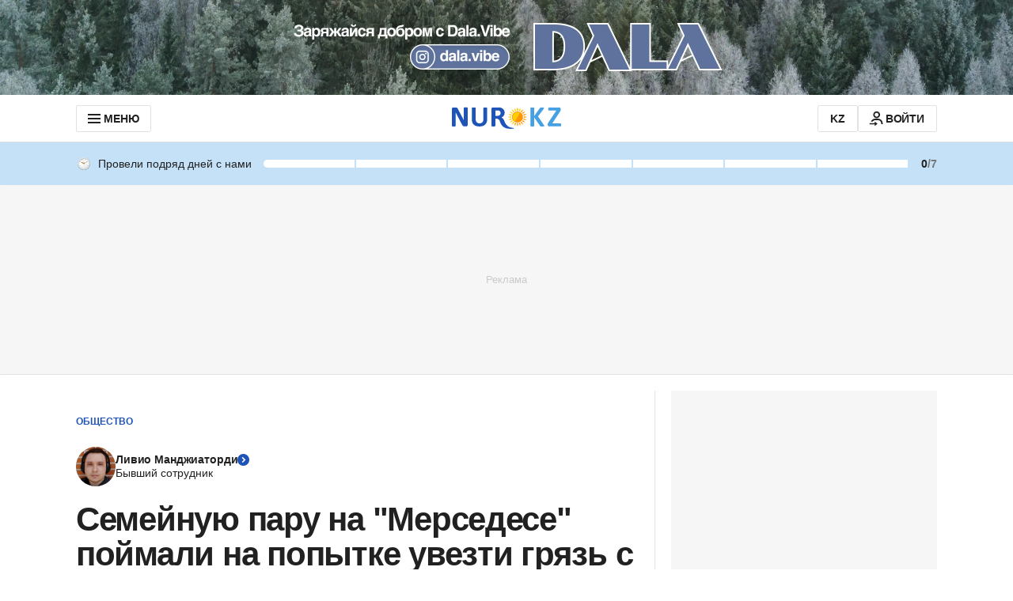

--- FILE ---
content_type: text/html; charset=utf-8
request_url: https://www.google.com/recaptcha/api2/aframe
body_size: 266
content:
<!DOCTYPE HTML><html><head><meta http-equiv="content-type" content="text/html; charset=UTF-8"></head><body><script nonce="U8YCg2iJKBzeXteuIVAFAg">/** Anti-fraud and anti-abuse applications only. See google.com/recaptcha */ try{var clients={'sodar':'https://pagead2.googlesyndication.com/pagead/sodar?'};window.addEventListener("message",function(a){try{if(a.source===window.parent){var b=JSON.parse(a.data);var c=clients[b['id']];if(c){var d=document.createElement('img');d.src=c+b['params']+'&rc='+(localStorage.getItem("rc::a")?sessionStorage.getItem("rc::b"):"");window.document.body.appendChild(d);sessionStorage.setItem("rc::e",parseInt(sessionStorage.getItem("rc::e")||0)+1);localStorage.setItem("rc::h",'1768954881767');}}}catch(b){}});window.parent.postMessage("_grecaptcha_ready", "*");}catch(b){}</script></body></html>

--- FILE ---
content_type: application/javascript
request_url: https://www.nur.kz/_astro/achievement-visit.astro_astro_type_script_index_0_lang.DHMq_nqf.js
body_size: 2342
content:

!function(){try{var e="undefined"!=typeof window?window:"undefined"!=typeof global?global:"undefined"!=typeof self?self:{},n=(new Error).stack;n&&(e._sentryDebugIds=e._sentryDebugIds||{},e._sentryDebugIds[n]="77d4eec7-a287-51ec-86e5-f4d98f36be1d")}catch(e){}}();
import{$ as E,D as h,a as n,V as u,C as S}from"./service.CipafP4N.js";import{g as v}from"./ui-messages.yn2LjoTT.js";import"./reactions.Djz-V0KD.js";import"./_commonjsHelpers.Cpj98o6Y.js";import"./index.BsD3EpIt.js";import"./common.DCCSYNLy.js";import"./ui-kit.DIVo4FFN.js";import"./index.Ol0pFmKV.js";import"./inheritsLoose.MYm6oGjQ.js";import"./index.dIqKFtWD.js";import"./floating-ui.dom.BuBfAMop.js";import"./http.CNeBsvOY.js";import"./custom-events.BkmV4OTC.js";import"./cookie.BimHPS34.js";import"./logger.DdQuRkN1.js";const{t:d}=v();class y{CONFIG={ARROW_PADDING:11,MINIMUM_STREAK_TO_SHOW_SECONDARY_RANGE:60,MAX_RENDER_STREAKS_IN_RANGE:61,CLASSES:{RANGE_ITEM_FULFILLED:"achievement-visit__range-item--fulfilled",RANGE_ITEM_NOT_VISIBLE:"achievement-visit__range-item--not-visible",RANGE_PRIMARY:"achievement-visit__range--primary",RANGE_SECONDARY:"achievement-visit__range--secondary"}};user={};dailyVisit=h;elements={};eventListeners=[];constructor(){}initializeElements(){this.elements={widgetElement:document.querySelector(".js-widget-achievement-visit"),containerElement:document.querySelector(".js-widget-achievement-visit-container"),rangeElement:document.querySelector(".js-achievement-visit-range"),daysElement:document.querySelector(".js-achievement-visit-days"),tooltipNotAuthorizedElement:document.querySelector('.js-achievement-visit-tooltip[data-tooltip-name="not-authorized"]'),tooltipHelpElement:document.querySelector('.js-achievement-visit-tooltip[data-tooltip-name="help"]'),tooltipCongratsElement:document.querySelector('.js-achievement-visit-tooltip[data-tooltip-name="congrats"]'),tooltipCongratsDaysElement:document.querySelector(".js-tooltip-congrats-days"),tooltipCongratsMaxDaysElement:document.querySelector(".js-tooltip-congrats-max-days"),tooltipCongratsPreviousPositionElement:document.querySelector(".js-tooltip-congrats-previous-position"),tooltipCongratsNextPositionElement:document.querySelector(".js-tooltip-congrats-next-position")}}attachEventListeners(){this.elements.containerElement&&this.addEventListener(this.elements.containerElement,"click",this.handleContainerClick.bind(this)),[this.elements.tooltipNotAuthorizedElement,this.elements.tooltipHelpElement,this.elements.tooltipCongratsElement].forEach(t=>{if(!t)return;t.querySelectorAll(".js-achievement-visit-tooltip-close").forEach(i=>{this.addEventListener(i,"click",this.handleTooltipClose.bind(this))})}),document.addEventListener("click",this.handleClickOutside.bind(this))}addEventListener(t,e,i){t.addEventListener(e,i),this.eventListeners.push({element:t,event:e,handler:i})}async init(t){this.user=t,this.dailyVisit=this.user.activities?.dailyVisit||h,this.initializeElements(),this.attachEventListeners(),this.render(),this.user.isAuthenticated&&(this.cleanObsoleteCongratsTooltips(),this.showCongratsTooltip(),this.showHelpTooltip())}render(){this.dailyVisit&&(this.renderRange(),this.renderDays(this.dailyVisit.currentStreak,this.dailyVisit.maxStreak),this.renderTooltipCongrats())}showAllDays(){const{daysElement:t}=this.elements;!t||!this.dailyVisit||(this.elements.rangeElement?.querySelectorAll(".achievement-visit__range-item").forEach(e=>{e.classList.remove(this.CONFIG.CLASSES.RANGE_ITEM_NOT_VISIBLE),e.classList.remove("achievement-visit__range-item--right-radius-border")}),this.dailyVisit.currentStreak===this.dailyVisit.maxStreak&&this.dailyVisit.currentStreak===this.CONFIG.MINIMUM_STREAK_TO_SHOW_SECONDARY_RANGE&&(this.elements.rangeElement?.classList.remove(this.CONFIG.CLASSES.RANGE_PRIMARY),this.elements.rangeElement?.classList.add(this.CONFIG.CLASSES.RANGE_SECONDARY)))}showHelpTooltip(){const{tooltipHelpElement:t}=this.elements,e=this.storageManager.get(n);e.helpTooltip||(this.tooltipManager.show(t),this.storageManager.set(n,{...e,helpTooltip:!0}))}renderRange(){const{rangeElement:t}=this.elements;if(!t||!this.dailyVisit)return;const e=this.getAchievementRangeVariant(this.dailyVisit.currentStreak);t.classList.add(`achievement-visit__range--${e}`),this.renderRangeItems(t),t.classList.remove("hidden")}storageManager={get:t=>{try{return JSON.parse(localStorage.getItem(t)||"{}")}catch{return{}}},set:(t,e)=>{localStorage.setItem(t,JSON.stringify(e))},updateCongrats:t=>{const e=this.storageManager.get(n);e.congratsTooltip||(e.congratsTooltip={}),e.congratsTooltip[t]=!0,this.storageManager.set(n,{...e,congratsTooltip:e.congratsTooltip})}};renderRangeItems(t){if(!this.dailyVisit)return;const{currentStreak:e,maxStreak:i,nextMaxStreak:s}=this.dailyVisit;let a=[];if(e<this.CONFIG.MAX_RENDER_STREAKS_IN_RANGE){let r=e===i?s:i;a=Array.from({length:r},(l,c)=>{const g=e>c,p=c>i-1;return`<div class="achievement-visit__range-item ${g?this.CONFIG.CLASSES.RANGE_ITEM_FULFILLED:""} ${p?this.CONFIG.CLASSES.RANGE_ITEM_NOT_VISIBLE:""}"></div>`})}else{const l=Math.max(0,Math.min(1,e/i))*100;a=[`<div
            class="achievement-visit__range-item
              ${l===100&&" achievement-visit__range-item--right-radius-border"}
              ${this.CONFIG.CLASSES.RANGE_ITEM_FULFILLED}"
            style="width: ${l}%;"
          ></div>`,`<div class="achievement-visit__range-item" style="width: ${100-l}%;"></div>`,`<div class="achievement-visit__range-item ${this.CONFIG.CLASSES.RANGE_ITEM_NOT_VISIBLE}"></div>`]}t.innerHTML=a.join("")}renderDays(t,e){const{daysElement:i}=this.elements;!i||!this.dailyVisit||(i.innerHTML=`<span class='achievement-visit__days-active'>${t}</span>/${e}`,i.classList.remove("hidden"))}renderTooltipCongrats(){const{tooltipCongratsDaysElement:t,tooltipCongratsMaxDaysElement:e,tooltipCongratsPreviousPositionElement:i,tooltipCongratsNextPositionElement:s}=this.elements;!this.dailyVisit||!t||!i||!s||!e||(t.textContent=this.dailyVisit.currentStreak.toString(),i.textContent=d("userAchievements.badges")[this.dailyVisit.badgeKey],s.textContent=d("userAchievements.badges")[this.dailyVisit.nextBadgeKey],e.textContent=this.dailyVisit.nextMaxStreak.toString())}getAchievementRangeVariant(t){return u.find(e=>t>=e.min&&t<=e.max)?.rangeVariant||"primary"}cleanObsoleteCongratsTooltips(){const t=this.storageManager.get(n),e=Number(this.dailyVisit?.currentStreak);t.congratsTooltip||(t.congratsTooltip={});let i=!1;Object.keys(t.congratsTooltip).forEach(s=>{Number(s)>e&&(delete t.congratsTooltip[Number(s)],i=!0)}),i&&this.storageManager.set(n,{...t,congratsTooltip:t.congratsTooltip})}closeCongratsTooltip(){const{tooltipCongratsElement:t}=this.elements;!t||!this.dailyVisit||(this.dailyVisit.currentStreak===this.dailyVisit.maxStreak&&this.storageManager.updateCongrats(this.dailyVisit.maxStreak),this.showAllDays(),this.renderDays(this.dailyVisit.maxStreak,this.dailyVisit.nextMaxStreak),this.tooltipManager.hide(t))}showCongratsTooltip(){const{tooltipCongratsElement:t}=this.elements;if(!t||!this.dailyVisit||this.dailyVisit.currentStreak!==this.dailyVisit.maxStreak)return;if(this.storageManager.get(n)?.congratsTooltip?.[this.dailyVisit.maxStreak]){this.showAllDays(),this.renderDays(this.dailyVisit.maxStreak,this.dailyVisit.nextMaxStreak);return}this.tooltipManager.show(t),setTimeout(()=>{this.closeCongratsTooltip()},S)}setTooltipPosition(t){const e=this.elements.widgetElement;if(!e||!t)return;const i=e.getBoundingClientRect();t.style.position="absolute",t.style.top=`${i.bottom+window.scrollY+this.CONFIG.ARROW_PADDING}px`}tooltipManager={show:t=>{t&&(this.setTooltipPosition(t),t.classList.remove("hidden"))},hide:t=>{t&&t.classList.add("hidden")},hideAll:()=>{Object.values(this.elements).filter(t=>t?.classList.contains("js-achievement-visit-tooltip")).forEach(t=>this.tooltipManager.hide(t))}};handleContainerClick(t){if(t.stopPropagation(),this.hasOpenTooltips()){this.tooltipManager.hideAll();return}const e=this.user.isAuthenticated?this.elements.tooltipHelpElement:this.elements.tooltipNotAuthorizedElement;this.tooltipManager.show(e)}hasOpenTooltips(){return Object.values(this.elements).some(t=>t?.classList.contains("js-achievement-visit-tooltip")&&!t.classList.contains("hidden"))}handleClickOutside(t){const{tooltipNotAuthorizedElement:e,tooltipHelpElement:i,tooltipCongratsElement:s}=this.elements;if(!t.target?.closest(".js-achievement-visit-tooltip")){if(s&&!s.classList.contains("hidden")){this.closeCongratsTooltip();return}[e,i].forEach(r=>{this.tooltipManager.hide(r)})}}handleTooltipClose(t){const e=t.target?.closest(".js-achievement-visit-tooltip");if(!(!e||e.classList.contains("hidden"))){if(e.getAttribute("data-tooltip-name")==="congrats"){this.closeCongratsTooltip();return}this.tooltipManager.hide(e)}}destroy(){this.tooltipManager.hideAll(),this.eventListeners.forEach(({element:t,event:e,handler:i})=>{t.removeEventListener(e,i)}),this.eventListeners=[],this.elements={},this.user={},this.dailyVisit=h}}const m=new y;E.subscribe((o,t)=>{o.isAuthenticated!==t?.isAuthenticated&&m.destroy(),o.loaded&&m.init(o)});

//# debugId=77d4eec7-a287-51ec-86e5-f4d98f36be1d


--- FILE ---
content_type: application/javascript
request_url: https://www.nur.kz/_astro/analytics.astro_astro_type_script_index_6_lang.BeK5pi-9.js
body_size: 163
content:

!function(){try{var e="undefined"!=typeof window?window:"undefined"!=typeof global?global:"undefined"!=typeof self?self:{},n=(new Error).stack;n&&(e._sentryDebugIds=e._sentryDebugIds||{},e._sentryDebugIds[n]="2c24953d-8ca6-5ca4-9704-93ea4d91bda5")}catch(e){}}();
import{A as e,w as t,U as o,x as p,e as T,$ as a}from"./service.CipafP4N.js";import{C as U}from"./custom-events.BkmV4OTC.js";import"./reactions.Djz-V0KD.js";import"./_commonjsHelpers.Cpj98o6Y.js";import"./index.BsD3EpIt.js";import"./common.DCCSYNLy.js";import"./ui-kit.DIVo4FFN.js";import"./index.Ol0pFmKV.js";import"./inheritsLoose.MYm6oGjQ.js";import"./index.dIqKFtWD.js";import"./floating-ui.dom.BuBfAMop.js";import"./http.CNeBsvOY.js";import"./cookie.BimHPS34.js";import"./logger.DdQuRkN1.js";const n=i=>{const r=i?t:o;window.publishEvent(e.SET_USER_TYPE,{userType:r}),document.addEventListener(U.AUTH_EVENT,(E=>{const m=E.detail===p?t:o;window.publishEvent(e.SET_USER_TYPE,{userType:m})}))};n(!!T().isAuthenticated);let s;s=a.subscribe(i=>{i.loaded&&(n(!!i.isAuthenticated),s?.())});

//# debugId=2c24953d-8ca6-5ca4-9704-93ea4d91bda5


--- FILE ---
content_type: application/javascript
request_url: https://www.nur.kz/_astro/bookmarks.astro_astro_type_script_index_0_lang.DcMTmxBY.js
body_size: 217
content:

!function(){try{var e="undefined"!=typeof window?window:"undefined"!=typeof global?global:"undefined"!=typeof self?self:{},n=(new Error).stack;n&&(e._sentryDebugIds=e._sentryDebugIds||{},e._sentryDebugIds[n]="7496d755-a932-5a48-beb0-7ed96bb0440b")}catch(e){}}();
import{C as t}from"./custom-events.BkmV4OTC.js";import"./reactions.Djz-V0KD.js";import"./service.CipafP4N.js";import{e as m,d as a}from"./scroll.CKCKTJtg.js";import"./ui-kit.DIVo4FFN.js";import"./index.BsD3EpIt.js";import"./_commonjsHelpers.Cpj98o6Y.js";import"./common.DCCSYNLy.js";import"./http.CNeBsvOY.js";import"./cookie.BimHPS34.js";import"./logger.DdQuRkN1.js";import"./index.Ol0pFmKV.js";import"./inheritsLoose.MYm6oGjQ.js";import"./index.dIqKFtWD.js";import"./floating-ui.dom.BuBfAMop.js";const e=()=>{const o=document.querySelector(".js-bookmarks-modal");o&&(o.classList.contains("bookmarks-modal--open")?(o.classList.remove("bookmarks-modal--open"),m()):(o.classList.add("bookmarks-modal--open"),a()))},s=()=>{if(!document.querySelector(".js-bookmarks-modal"))return;document.addEventListener(t.BOOKMARK.OPEN_LIST,e),document.addEventListener(t.BOOKMARK.CLOSE_LIST,e);const r=document.querySelector(".js-bookmarks-modal-overlay");r&&r.addEventListener("click",e)};s();

//# debugId=7496d755-a932-5a48-beb0-7ed96bb0440b


--- FILE ---
content_type: application/javascript
request_url: https://www.nur.kz/_astro/article.astro_astro_type_script_index_0_lang.Dof7iTGk.js
body_size: 12316
content:

!function(){try{var e="undefined"!=typeof window?window:"undefined"!=typeof global?global:"undefined"!=typeof self?self:{},n=(new Error).stack;n&&(e._sentryDebugIds=e._sentryDebugIds||{},e._sentryDebugIds[n]="dcd45b5d-99c4-5ec0-9a70-c78050403b21")}catch(e){}}();
import"./reactions.Djz-V0KD.js";import{W as Ve,c as W,$ as M,A as w,H as pe,X as ze,Y as Ge,e as re,Z as Ke,s as Xe}from"./service.CipafP4N.js";import{g as J,b as Ye,m as Ze,l as $,n as Je}from"./cookie.BimHPS34.js";import{l as _}from"./logger.DdQuRkN1.js";import{a as T,i as Qe}from"./mobile-check.B81enSJ2.js";import{r as V,b as ge,V as et,v as j,M as tt,d as Y,m as nt,s as ot}from"./ui-kit.DIVo4FFN.js";import{a as st}from"./index.BsD3EpIt.js";import{i as we}from"./ingredient-counter.2bH0HQcS.js";import{j as a}from"./jsx-runtime.D_zvdyIk.js";import{c as Q}from"./client.2pQtHg-C.js";import{r as p}from"./index.Ol0pFmKV.js";import{a as k,u as U}from"./use-message.CD5RiYaj.js";import{d as _e}from"./close.C5_L6VB-.js";import{c as E}from"./inheritsLoose.MYm6oGjQ.js";import{R as rt,C as it,u as ie}from"./comment-card.DFUegNuS.js";import{s as at}from"./helpers.QSJ0JnEP.js";import{M as ee,C as te,H as ct}from"./http.CNeBsvOY.js";import{r as lt,f as ut,$ as dt,h as mt,u as Ce,R as ft,C as ht,a as pt,d as ae,c as gt}from"./comment-thread.DbHI9oBF.js";import{L as wt}from"./loader.CLqApCc7.js";import{C as ce}from"./custom-events.BkmV4OTC.js";import{b as G}from"./bookmarks-service.D8K7mW-y.js";import{S as _t,a as Ct,c as bt}from"./sharing-modal._QtG0fjg.js";import{R as Et}from"./common.DCCSYNLy.js";import{g as vt}from"./ui-messages.yn2LjoTT.js";import{i as yt}from"./custom-slider.DfHfMUJm.js";import{i as Rt}from"./fullscreen.Bw6fa8-9.js";import{g as kt}from"./viewport.DNqEycjt.js";import{s as St}from"./jitsu-helpers.C9bXhpC6.js";import{F as At}from"./growthbook.DVKDjhw8.js";import"./_commonjsHelpers.Cpj98o6Y.js";import"./media-queries.BaDhq0rR.js";import"./index.dIqKFtWD.js";import"./floating-ui.dom.BuBfAMop.js";import"./index._0o0Z005.js";import"./auth-modal.D3CDI89G.js";import"./date.5T2q3MIg.js";import"./index.CpiMPWcf.js";import"./format.B1tkZbAM.js";import"./kk.CPVI-CAo.js";import"./ru.AQ6JS7By.js";import"./user.B4QDME42.js";import"./nickname-achievement-badge.C-_T19_V.js";import"./http.CdnkxX2b.js";import"./article-card.vUR-z6uf.js";import"./constants.CiOIHF-D.js";import"./slots.Bsy_3Ygi.js";var be=(e=>(e.Regular="regular",e.Recipe="recipe",e.External="external",e))(be||{});const ne=Ve({}),oe=()=>ne.value,O=(e,t=!1)=>{const n=oe();return e&&ne.set({...n,[e]:{isVisible:t}}),n},Lt="_wrapper_2h31p_1",jt="_button_2h31p_11",Nt="_primary_2h31p_57",xt="_secondary_2h31p_75",Ot="_activeButton_2h31p_92",q={wrapper:Lt,button:jt,primary:Nt,secondary:xt,activeButton:Ot},Mt=({isActive:e=!1,onClick:t,count:n=0,type:o,size:s=V.BIG,children:r=null,variant:c})=>a.jsxs("div",{className:q.wrapper,children:[a.jsxs("button",{type:"button",onClick:()=>t(o),className:E(q.button,{[q.activeButton]:e,[q.primary]:c==="primary",[q.secondary]:c==="secondary"}),children:[a.jsx(rt,{type:o,size:s}),n]}),r]}),Tt="_list_1xv7b_1",Bt="_primary_1xv7b_11",It="_secondary_1xv7b_21",K={list:Tt,primary:Bt,secondary:It},Ee=({currentReactions:e,userReaction:t,onReactionClick:n,variant:o="primary",size:s=null})=>{const r=s||T()?V.SMALL:V.MEDIUM;return e?a.jsx("div",{className:E(K.list,{[K.primary]:o==="primary",[K.secondary]:o==="secondary"}),children:ge.map(c=>a.jsx(Mt,{type:c,onClick:()=>n(c),count:e?.[c]?.count,isActive:t===c,size:r,variant:o},c))}):null};function ve(e){if(e===void 0)throw new Error("Path are required");const n=e.replace(/\[(\d+)\]/g,".$1").replace(/^\./,"").split(".").filter(o=>o!=="");return n.length===0?[""]:n}function Z(e){return typeof e=="object"&&e!==null&&!Array.isArray(e)}function le(e,t){return e===""?t:ve(e).reduce((s,r)=>{if(!(s===null||typeof s!="object"))return s[r]},t)}function qt(e,t,n){const o=ve(e);if(e==="")return t;const s=Array.isArray(n)?[...n]:{...n};let r=s;for(let u=0;u<o.length-1;u++){const d=o[u],l=o[u+1],i=r[d],m=/^\d+$/.test(l);let h;m?h=Array.isArray(i)?[...i]:[]:h=Z(i)?{...i}:{},r[d]=h,r=r[d]}const c=o[o.length-1];return t===void 0?Array.isArray(r)&&/^\d+$/.test(c)?r.splice(Number(c),1):typeof r=="object"&&r!==null&&delete r[c]:r[c]=t,s}function Ht(e){const t=st(e);return t.setKey=(n,o)=>{if(le(n,t.value)!==o){const s=t.value;t.value=qt(n,o,t.value),t.notify(s,n)}},t.updateKey=(n,o)=>{const s=le(n,t.value);let r=o;Z(s)&&Z(o)?r={...s,...o}:Array.isArray(s)&&Array.isArray(o)&&(r=[...s,...o]),t.setKey(n,r)},t}const $t=(e,t)=>t.reactions[e]?t.reactions[e].type:"",Ut=(e,t)=>t.reactions[e]?t.reactions[e]:[],S=Ht({reactions:{all:{},user:{}}}),D=()=>S.value,Dt=(e,t)=>{const n=D(),o={...n.reactions.all[e]},s=n.reactions.user[e];t?.length&&t.forEach(r=>{s&&r.type===s&&r.count===0?o[r.type]={count:r.count+1}:o[r.type]={count:r.count}}),S.set({...n,reactions:{...n.reactions,all:{...n.reactions.all,[e]:o}}})},Pt=e=>{const t=D();S.set({...t,reactions:{...t.reactions,all:{...t.reactions.all,[e]:{...ge.reduce((n,o)=>(n[o]={count:0},n),{})}},user:{...t.reactions.user,[e]:""}}})},ye=(e,t)=>{if(!t)return;const n=D();let o=n.reactions.all?.[e]?.[t]?.count;o||(o=1),S.set({...n,reactions:{...n.reactions,user:{...n.reactions.user,[e]:t},all:{...n.reactions.all,[e]:{...n.reactions.all[e],[t]:{count:o}}}}})},Ft=e=>{const t=D(),n=t.reactions.user?.[e],o=t.reactions.all?.[e]?.[n]?.count;S.set({reactions:{...t.reactions,user:{[e]:""},all:{...t.reactions.all,[e]:{...t.reactions.all?.[e],[n]:{count:o-1}}}}})},Wt=(e,t)=>{const n=D(),o=n.reactions.user?.[e];let s=o?n.reactions.all[e]?.[o].count:0;const r=n.reactions.all?.[e]?.[t]?.count;o&&(s=s-1),S.set({reactions:{...n.reactions,all:{...n.reactions.all,[e]:{...n.reactions.all?.[e],[t]:{count:r+1},[o]:{count:s}}}}})},Vt=async e=>{try{const t=await W.getArticleReactions(e);Dt(e,Ut(e,t))}catch(t){_.error("Error reading article reactions",t,{articleId:e})}},zt=async e=>{try{const t=await W.getArticleUserReactions(e);ye(e,$t(e,t))}catch(t){_.error("Error reading article user reactions",t,{articleId:e})}},Gt="main_content_footer",Re=(e,t=!0,n=Gt)=>{const[o,s]=p.useState(!1),r=k(M),c=k(S),u=c?.reactions.user[e];p.useLayoutEffect(()=>{t&&Pt(e)},[t,e]),p.useEffect(()=>{(async()=>{try{await Vt(e),r.isAuthenticated&&t&&await zt(e)}catch(i){_.error("Error fetching article reactions",i,{articleId:e})}})()},[r.isAuthenticated,t]);const d=async l=>{if(!o){if(s(!0),l===c?.reactions.user[e])try{(await W.deleteUserReaction(e,{isRawResponse:!0}))?.tokenError||(window.publishEvent(w.ARTICLE_REACTIONS_CHANGE,{reactionType:l,layoutSection:n}),Ft(e)),s(!1);return}catch(i){_.error("Error deleting user reaction",i,{articleId:e,reactionType:l}),s(!1)}try{(await W.setUserReaction(e,l,{isRawResponse:!0}))?.tokenError||(window.publishEvent(w.ARTICLE_REACTIONS_CHANGE,{reactionType:l,currentReaction:u,layoutSection:n}),Wt(e,l),ye(e,l),s(!1))}catch(i){at({variant:et.ALERT,text:`articleReactions.error.${i&&typeof i=="object"&&"code"in i&&i.code===429?"rate_limit":"other"}`}),s(!1),_.error("Error setting user reaction",i,{articleId:e,reactionType:l})}}};return{allReactions:c?.reactions.all[e],userReaction:u,onSetUserReaction:d}},Kt="_container_hi13y_1",Xt="_listContainer_hi13y_17",ue={container:Kt,listContainer:Xt},Yt=2,Zt=({articleId:e})=>{const t=p.useRef(null),n=p.useRef(null),o=k(M),{t:s}=U("articleReactions"),r=p.useRef(new IntersectionObserver(i=>{if(T()){const m=window.innerHeight,h=oe()?.[e]?.isVisible;i.forEach(f=>{if(f.isIntersecting&&h&&f.boundingClientRect.top<=m){O(e,!1);return}!f.isIntersecting&&!h&&Yt*m>f.boundingClientRect.top&&f.boundingClientRect.top>0&&O(e,!0)})}},{rootMargin:"0px 0px 0px 0px"})),{allReactions:c,userReaction:u,onSetUserReaction:d}=Re(e),l=i=>{if(!o.isAuthenticated){window.publishEvent(w.ARTICLE_REACTIONS_TAP_DEFAULT,{modalInitiator:"article_reactions"}),pe(()=>d(i)),_e();return}d(i)};return p.useEffect(()=>{n.current&&r.current.observe(n.current)},[n]),a.jsxs("div",{className:ue.container,ref:t,children:[a.jsx(j,{variant:"title-21",children:s("title")}),a.jsx("div",{ref:n,className:ue.listContainer,children:a.jsx(Ee,{onReactionClick:i=>l(i),userReaction:u||"",currentReactions:c||{}})})]})},ke=(e,t)=>{if(!e||!t){_.warn("Cannot load article reactions wrapper or id not found");return}Q.createRoot(e).render(a.jsx(Zt,{articleId:t}))},Jt="_wrapper_1ldzz_1",Qt={wrapper:Jt},en=()=>{const{t:e}=U("articleComments");return a.jsxs("div",{className:Qt.wrapper,children:[a.jsx(j,{variant:"title-21",children:e("loading")}),a.jsx(wt,{})]})},tn="COMMENT_REACTIONS_FETCH_EVENT",nn=()=>{document.dispatchEvent(new CustomEvent(tn))},on=({articleId:e,user:t,shouldReactionsFetch:n})=>{const[o,s]=p.useState(!1);p.useEffect(()=>{(async()=>{n&&!o&&(s(!0),await lt(e),t.isAuthenticated&&(await ut(e),nn()))})()},[n,t,e,o])},sn=e=>{const t=k(M),n=k(dt),[o,s]=p.useState(!1),[r,c]=p.useState(!0),u=()=>s(!1),d=()=>{if(t.isAuthenticated){s(!0);return}};return p.useEffect(()=>{(async()=>{try{await mt(e)}catch(i){_.error("Error fetching article preview comments",i,{articleId:e})}finally{c(!1)}})()},[e]),{isShowModal:o,isShowLoader:r,articleComments:n[e],handleCloseModal:u,handleClickGoToConversation:d}},rn="_header_15jwi_1",an="_headerText_15jwi_7",cn="_greyArea_15jwi_13",ln="_secondaryText_15jwi_19",P={header:rn,headerText:an,greyArea:cn,secondaryText:ln},un=`${window.location.origin}/login?redirectURL=${window.location.pathname}`,dn=({commentsCount:e,isUserAuthenticated:t})=>{const{t:n}=U("articleComments"),o=e>=1,s=()=>{window.publishEvent(w.LOGIN,{actionTarget:"open_send_comment"})};return a.jsxs("div",{className:P.header,children:[a.jsxs("div",{className:P.headerText,children:[a.jsx(j,{variant:"title-21",children:n(o?"lastComments":"noComments")}),o?a.jsx(j,{className:P.secondaryText,variant:"title-17",children:`${n("commentsCount")} ${e}`}):null]}),!t&&a.jsx("div",{className:P.greyArea,children:a.jsxs(j,{variant:"text-14",children:[n("notAuthenticatedText"),a.jsx("a",{href:un,onClick:s,className:E("button","button--link","button--small"),rel:"nofollow",children:n("notAuthenticatedTextLink")})]})})]})},mn="_wrapper_td246_1",fn="_buttonWrapper_td246_15",hn="_button_td246_15",pn="_buttonText_td246_24",gn="_hiddenComments_td246_32",wn="_commentArea_td246_36",R={wrapper:mn,buttonWrapper:fn,button:hn,buttonText:pn,hiddenComments:gn,commentArea:wn},_n=({articleId:e})=>{const{t}=U("articleComments"),n=k(M),{articleComments:o,isShowLoader:s}=sn(e),r=Ce(e);on({articleId:e,user:n,shouldReactionsFetch:o&&o.length>0});const c=p.useCallback(()=>{window.publishEvent(w.COMMENTS,{articleId:e,actionTarget:"click_discussion"});const u=new URL(r.url||"");u.searchParams.set(ee,te),window.history.pushState({id:e},"",u);const d=new PopStateEvent("popstate");window.dispatchEvent(d)},[e]);return s?a.jsx("div",{className:R.wrapper,children:a.jsx(en,{})}):a.jsx(ft,{articleId:e,children:a.jsxs("div",{className:R.wrapper,children:[a.jsx(dn,{commentsCount:r.commentCount||0,isUserAuthenticated:!!n.isAuthenticated}),o?.length>=1&&a.jsx("div",{className:R.commentArea,children:o.slice(0,2).map((u,d)=>a.jsxs("div",{children:[a.jsx(it,{text:u.text,date:u.createdAt,headerTitle:a.jsx(pt,{userName:u.user.username,dailyVisit:u.dailyVisit,userId:u.user.id}),children:a.jsx(ht,{commentId:u.id,isFromPreview:!0,variant:"secondary"})}),u.replies.length>0&&a.jsx("div",{className:R.hiddenComments,children:u.replies.map(l=>a.jsx(ae,{hideReactionsBlock:!0,articleId:e,comment:l,level:2,isLast:d===o.length-1},l.id))})]},u.id))}),o?.length>=1&&a.jsx("div",{className:R.hiddenComments,children:o.slice(2).map((u,d)=>a.jsxs(p.Fragment,{children:[a.jsx(gt,{hideReactionsBlock:!0,articleId:e,comment:u,level:1,isLast:d===o.length-1&&u.replies.length===0}),u.replies.length>0&&u.replies.map(l=>a.jsx(ae,{hideReactionsBlock:!0,articleId:e,comment:l,level:2,isLast:d===o.length-1},l.id))]},u.id))}),a.jsx("div",{className:R.buttonWrapper,children:a.jsx("button",{className:E("button","button--primary",R.button),onClick:c,children:a.jsx(j,{variant:"text-14",className:R.buttonText,children:o?.length>=1?t("goToThread"):t("leaveFirstComment")})})})]})})},Se=(e,t)=>{if(!e){_.warn("Cannot load article comments wrapper or id not found");return}Q.createRoot(e).render(a.jsx(_n,{articleId:t}))},Cn="_addBookmarkContainer_qkbc9_1",bn="_addBookmarkButton_qkbc9_13",En="_wrapper_qkbc9_37",vn="_bookmarkButtonIcon_qkbc9_41",F={addBookmarkContainer:Cn,addBookmarkButton:bn,wrapper:En,bookmarkButtonIcon:vn},yn=({articleId:e})=>{const[t,n]=p.useState(null),o=p.useRef(null),s=async()=>{let r=null;t?(G.removeBookmark(Number(e)),r=null):(G.addBookmark(e),r=Number(e)),n(r)};return p.useEffect(()=>{const r=async()=>{try{const c=G.hasBookmark(e);n(c?Number(e):null)}catch(c){_.error("Error checking bookmark status",c,{articleId:e}),n(null)}};return r(),document.addEventListener(ce.BOOKMARK.REMOVE,r),()=>document.removeEventListener(ce.BOOKMARK.REMOVE,r)},[e,n]),a.jsx("div",{className:F.addBookmarkContainer,ref:o,children:a.jsx("div",{className:F.wrapper,children:a.jsx("button",{"aria-label":t!==null?"Remove bookmark":"Add bookmark",type:"button",className:F.addBookmarkButton,onClick:s,children:a.jsx(tt,{name:t!==null?Y.BOOKMARK_ON_24:Y.BOOKMARK_OFF_24,className:F.bookmarkButtonIcon})})})})},Rn="GNews",kn=window.navigator.userAgent.includes(Rn),Sn="_container_18pxt_1",An="_closeIcon_18pxt_7",Ln="_title_18pxt_22",X={container:Sn,closeIcon:An,title:Ln},{subdomain:jn}=J(),Nn=({articleId:e,callback:t,variant:n="secondary"})=>{const{t:o}=U("articleReactions"),{isAuthenticated:s}=k(M),c=T()?"bottom_navigation_bar":"left_navigation_bar",{allReactions:u,userReaction:d,onSetUserReaction:l}=Re(e,!1,c),i=m=>{if(!s){pe(()=>l(m)),_e();return}l(m)};return a.jsxs("div",{className:X.container,children:[a.jsx(nt,{isIconButton:!0,iconName:Y.CLOSE_24,variant:ot.GHOST,className:X.closeIcon,onClick:()=>t()}),a.jsx(j,{variant:jn===Et?"title-16":"title-14",className:X.title,children:o("title")}),a.jsx(Ee,{onReactionClick:m=>i(m),userReaction:d||"",currentReactions:u||{},variant:n,size:V.SMALL})]})},xn=e=>a.jsx("svg",{width:"24",height:"24",viewBox:"0 0 24 24",fill:"none",xmlns:"http://www.w3.org/2000/svg",...e,children:a.jsx("path",{d:"M4 5C4 4.44772 4.44772 4 5 4H19C19.5523 4 20 4.44772 20 5V15C20 15.5523 19.5523 16 19 16H12.4948C12.2478 16 12.0095 16.0914 11.8259 16.2567L7.66667 20V17C7.66667 16.4477 7.21895 16 6.66667 16H5C4.44772 16 4 15.5523 4 15V5Z",stroke:"#212121",strokeWidth:"2",strokeLinejoin:"round"})}),On=e=>a.jsxs("svg",{width:"25",height:"24",viewBox:"0 0 25 24",fill:"none",xmlns:"http://www.w3.org/2000/svg",...e,children:[a.jsx("path",{d:"M12.5 2C6.986 2 2.5 6.486 2.5 12C2.5 17.514 6.986 22 12.5 22C18.014 22 22.5 17.514 22.5 12C22.5 6.486 18.014 2 12.5 2ZM12.5 20C8.089 20 4.5 16.411 4.5 12C4.5 7.589 8.089 4 12.5 4C16.911 4 20.5 7.589 20.5 12C20.5 16.411 16.911 20 12.5 20Z",fill:"#212121"}),a.jsx("path",{d:"M15.3284 14.8281C14.9629 15.1924 14.5312 15.4836 14.0564 15.6861C13.2017 16.0469 12.2482 16.0996 11.359 15.8351C10.7917 15.6664 10.2731 15.3753 9.83728 14.9869C9.42524 14.6197 8.81045 14.4865 8.35298 14.7952C7.89509 15.1043 7.76972 15.7334 8.15054 16.1336C8.45001 16.4483 8.78309 16.7305 9.14444 16.9751C9.79409 17.4144 10.524 17.7213 11.2924 17.8781C12.0892 18.0406 12.9106 18.0406 13.7074 17.8781C14.4758 17.721 15.2057 17.4142 15.8554 16.9751C16.1684 16.7631 16.4674 16.5171 16.7414 16.2441C16.7782 16.2074 16.8146 16.1702 16.8505 16.1325C17.231 15.7329 17.105 15.1051 16.6477 14.7964L16.4549 14.6663C16.1027 14.4286 15.6291 14.5279 15.3284 14.8281Z",fill:"#212121"}),a.jsx("path",{d:"M9 12C9.82843 12 10.5 11.3284 10.5 10.5C10.5 9.67157 9.82843 9 9 9C8.17157 9 7.5 9.67157 7.5 10.5C7.5 11.3284 8.17157 12 9 12Z",fill:"#212121"}),a.jsx("path",{d:"M15.993 11.986C16.8176 11.986 17.486 11.3176 17.486 10.493C17.486 9.66844 16.8176 9 15.993 9C15.1684 9 14.5 9.66844 14.5 10.493C14.5 11.3176 15.1684 11.986 15.993 11.986Z",fill:"#212121"})]}),Mn=({articleId:e})=>{const t=Ce(e),n=k(S);return{reactionsCount:Object.values(n.reactions.all[e]).reduce((o,s)=>o+s.count,0),...t}},Tn="_container_jskc6_1",Bn="_item_jskc6_18",In="_itemImage_jskc6_43",qn="_commentsImage_jskc6_48",Hn="_itemCount_jskc6_56",$n="_activeItem_jskc6_63",Un="_reactionsWrapper_jskc6_99",Dn="_sharingModalContainer_jskc6_130",Pn="_fluidLayout_jskc6_169",C={container:Tn,item:Bn,itemImage:In,commentsImage:qn,itemCount:Hn,activeItem:$n,reactionsWrapper:Un,sharingModalContainer:Dn,fluidLayout:Pn},Fn=({articleId:e})=>{const[t,n]=p.useState(!1),o=p.useRef(null),s=p.useRef(null),r=p.useRef(null),c=p.useRef(null),u=p.useRef(null),[d,l]=p.useState(!1),i=Mn({articleId:e}),m=T(),h=m?"bottom_navigation_bar":"left_navigation_bar",f=m?"primary":"secondary",g=!m||!kn||!!navigator.share,v=()=>{t&&n(!1),l(!d)};ie(o,()=>{l(!1)},[r,c,u]),ie(s,()=>{n(!1),window.publishEvent(w.SHARE_WINDOW_CLOSE_BY_OVERLAY)},[c,r,u]);const N=()=>{if(t&&n(!1),d&&l(!1),!i.url)return;window.publishEvent(w.COMMENTS,{articleId:e,actionTarget:"click_discussion"});const b=new URL(location.href);b.searchParams.set(ee,te),window.history.pushState({id:e},"",b);const L=new PopStateEvent("popstate");window.dispatchEvent(L)},B=()=>{if(d&&l(!1),window.publishEvent(w.SHARE_BUTTON_CLICK,{layoutSection:h}),!m){n(!t);return}if(navigator&&navigator.share&&i.url){const b=new URL(i.url);b.searchParams.append("utm_source","web-share-api"),navigator.share({title:i.headline,url:b.toString()}).catch(L=>{_.error("Error sharing article",L,{url:b.toString()})})}else n(!t)},A=()=>{l(!1)},y=()=>{n(!1),window.publishEvent(w.SHARE_WINDOW_CLOSE_BY_ICON)};return a.jsxs("div",{className:E(C.container,{[C.fluidLayout]:!g}),children:[i.isCommentsEnabled&&a.jsxs("button",{"aria-label":"Open comments modal",className:C.item,onClick:N,ref:u,children:[a.jsx(xn,{className:E(C.itemImage,C.commentsImage)}),a.jsx("span",{className:C.itemCount,children:i.commentCount})]}),a.jsxs("button",{"aria-label":"Open reactions modal",className:E(C.item,{[C.activeItem]:d}),onClick:v,ref:r,children:[a.jsx(On,{className:C.itemImage}),a.jsx("span",{className:C.itemCount,children:i.reactionsCount})]}),g&&a.jsx("button",{"aria-label":"Open sharing modal",className:E(C.item,{[C.activeItem]:t}),onClick:B,ref:c,children:a.jsx(_t,{className:C.itemImage})}),a.jsx(yn,{articleId:e}),d&&a.jsx("div",{className:E(C.reactionsWrapper,{[C.smallReactionsWrapper]:!i.isCommentsEnabled}),ref:o,children:a.jsx(Nn,{callback:A,articleId:e,variant:f})}),t&&a.jsx("div",{className:C.sharingModalContainer,ref:s,children:a.jsx(Ct,{onClose:y,onCopy:()=>window.publishEvent(w.SHARE_SOCIAL,{socialName:"copy link"}),onShare:b=>window.publishEvent(w.SHARE_SOCIAL,{socialName:b}),url:i.url||"",title:i.headline||"",utmMedium:h})})]})},Wn=(e,t,n)=>{if(!n||!t)return;new IntersectionObserver(s=>{const r=oe()?.[e]?.isVisible,c=window.innerHeight;if(!s[0].isIntersecting&&!r&&s[0].boundingClientRect.top<0&&O(e,!0),s[0].isIntersecting&&!r){O(e,!0);return}!s[0].isIntersecting&&r&&s[0].boundingClientRect.bottom>c&&O(e,!1)},{threshold:1}).observe(t)},Vn=(e,t)=>{t||document.querySelector(".js-categories-menu-container")&&e.classList.add("formatted-body__content--aside-with-categories")},z=(e,t,n,o)=>{if(!e){_.error("Article bottom nav wrapper element not found");return}n&&O(t,!1),ne.subscribe(s=>{s?.[t]?.isVisible?e.classList.add("sticky"):e.classList.remove("sticky")}),Vn(e,n),Wn(t,o,n),e&&t&&Q.createRoot(e).render(a.jsx(Fn,{articleId:t}))},zn=e=>{e.preventDefault();const n=e.target.getAttribute("href");if(!n)return;const o=n.replace("#",""),s=document.getElementById(o);s&&(s.scrollIntoView({behavior:"smooth",block:"start"}),history.pushState(null,"",`#${o}`))},Ae=e=>{if(!e||Ye().articleType!==be.Regular)return;const t=e.querySelector(".formatted-body__content--wrapper");if(!t)return;const n=t.querySelectorAll("h2.formatted-body__header2, h3.formatted-body__header3");if(n.length<=1||Array.from(n).filter(f=>f.tagName==="H2").length<2||n[0].tagName==="H3")return;const{t:o}=vt(),s=document.querySelector(".js-header"),r=document.querySelector(".js-categories-menu-container"),c=document.createDocumentFragment(),u=document.createElement("ul");u.classList.add("table-content__list"),n.forEach(f=>{const g=(Math.random()+1).toString(36).substring(7);f.setAttribute("id",g);const v=s?parseInt(window.getComputedStyle(s).height,10):0,N=r?parseInt(window.getComputedStyle(r).height,10):0,B=parseInt(window.getComputedStyle(f).marginTop,10);f.style.scrollMarginTop=`${v+N+B}px`;const A=document.createElement("li"),y=document.createElement("a");y.setAttribute("href",`#${g}`),y.classList.add("table-content__link");const b=document.createElementNS("http://www.w3.org/2000/svg","svg"),L=document.createElementNS("http://www.w3.org/2000/svg","use");if(f.tagName==="H2"?(b.classList.add("table-content__icon"),L.setAttribute("href","#ARROW_RIGHT_20")):f.tagName==="H3"&&(b.classList.add("table-content__icon","table-content__icon--small"),L.setAttribute("href","#ARROW_RIGHT_15")),b.appendChild(L),y.appendChild(b),y.appendChild(document.createTextNode(f.textContent||"")),A.appendChild(y),y.onclick=zn,f.tagName==="H2")u.appendChild(A);else if(f.tagName==="H3"){const se=u.lastChild;let I=se?.querySelector("ul");I||(I=document.createElement("ul"),I.classList.add("table-content__list","table-content__list--small"),se?.appendChild(I)),I.appendChild(A)}});const d=document.createElement("nav"),l=document.createElement("p");d.classList.add("table-content"),l.classList.add("table-content__title"),l.innerText=o("summaryBlock.title"),d.appendChild(l),d.appendChild(u),c.appendChild(d);const i=t.querySelector("aside"),m=t.querySelector(".article-summary"),h=t.querySelector(".formatted-body__paragraph");window.requestAnimationFrame(()=>{m?m.after(c):i?i.after(c):h&&h.after(c)})},Gn=(e,t)=>{document.addEventListener("click",n=>{e.contains(n.target)||t()})},Le=e=>{if(!e)return;const t=e.querySelector(".js-article-summary");if(!t)return;const n=t.querySelector(".article-summary__information"),o=t.querySelector(".js-article-summary__information-button"),s=t.querySelector(".js-article-summary__tooltip-close"),r=()=>n?.classList.add("active"),c=()=>n?.classList.remove("active");o?.addEventListener("click",r),s?.addEventListener("click",c),n&&Gn(n,c)},Kn=e=>{if(!e?.contentWindow)return;const t=e.contentWindow.document.body;e.style.height=`${Math.max(t.scrollHeight,t.offsetHeight)}px`},Xn=e=>{if(!e)return;const t=776;e.style.height=`${t}px`},Yn=e=>{if(!e?.contentWindow)return;if(e.contentWindow.document.querySelector(".tiktok-embed")){new ResizeObserver(()=>Xn(e)).observe(e.contentWindow.document.body);return}new ResizeObserver(()=>Kn(e)).observe(e.contentWindow.document.body)},Zn=(e,t)=>{e.classList.remove("position-absolute"),t.classList.add("hidden")},Jn=(e,t)=>{!e||!t||(e.onload=function(){Zn(e,t),Yn(e)})},je=e=>{if(!e)return;const t=e.querySelectorAll(".custom-html");Array.from(t).forEach(n=>{const o=n.querySelector(".loading-skeleton");if(!o||!o.classList.contains("loading-skeleton"))return;const s=n.querySelector("iframe");s&&Jn(s,o)})};class Qn{buttonElement=null;modalElement=null;modalCloseIcon=null;isOpen=!1;constructor(t){this.buttonElement=t?.querySelector(".js-autogenerated-text")??null,this.modalElement=t?.querySelector(".js-tooltip")??null,this.modalCloseIcon=t?.querySelector(".js-close")??null,this.isOpen=!1}init(){this.buttonElement&&this.buttonElement.addEventListener("click",()=>{if(this.isOpen){this.handleCloseModal();return}this.handleOpenModal()})}toggleVisibility(){this.modalElement?.classList.toggle("open"),this.buttonElement?.classList.toggle("open")}handleCloseModal(){this.isOpen=!1,this.toggleListeners(),this.toggleVisibility()}handleOutsideClickListener=t=>{const n=t.target;if(this.modalCloseIcon?.contains(n)){this.handleCloseModal();return}this.buttonElement?.contains(n)||this.modalElement?.contains(n)||this.handleCloseModal()};toggleListeners(){if(this.isOpen){document.addEventListener("mousedown",this.handleOutsideClickListener),document.addEventListener("touchstart",this.handleOutsideClickListener);return}document.removeEventListener("mousedown",this.handleOutsideClickListener),document.removeEventListener("touchstart",this.handleOutsideClickListener)}handleOpenModal(){this.isOpen=!0,this.toggleListeners(),this.toggleVisibility()}}const Ne=e=>{new Qn(e).init()},eo=e=>{const t=e?.querySelector(".js-copy-link");t?.addEventListener("click",()=>{e?.dataset?.url&&bt(e.dataset.url,t)})},to=(e,t)=>{t?.addEventListener("click",()=>{const n=new URL(e?.dataset?.url||"");n.searchParams.set(ee,te),window.history.pushState({id:e.dataset.id,target:"mobile"},"",n);const o=new PopStateEvent("popstate");window.dispatchEvent(o)})},no=(e,t,n)=>{e&&t&&n&&to(e,t)},de=(e,t)=>{if(!e)return;const n=e.querySelector(".js-comments");t?no(e,n,e.querySelector(".js-share")):eo(e)},xe=e=>{if(!e)return;const t=3,n=2,o=1;(()=>{const r=Array.from(e.querySelectorAll(".js-authors-item")),c=e.querySelector(".js-authors"),u=e.querySelector(".js-authors-left-arrow"),d=e.querySelector(".js-authors-right-arrow");let l=o;Qe()?l=t:T()&&(l=n),yt({containerElement:c,slidesElements:r,leftArrowElement:u,rightArrowElement:d,slidesPerMove:l})})()},oo=e=>{e&&e?.addEventListener("click",t=>{const n=t.target,o=n?.closest(".js-button-more");if(o){const s=n?.closest(".js-recipe-embed");o.classList.add("js-hidden-button"),s?.querySelector(".js-hidden-block")?.classList.remove("js-hidden-block")}})},Oe={min:1,max:1e3,step:1},so=({containerELement:e,loadNext:t,beforeOnLoaded:n=()=>{},onLoaded:o=()=>{},margins:s={top:1.5,bottom:1.5},htmlKey:r="",defaultPage:c=2,loaderVisibilityClass:u="loader--visible"})=>{if(!e){_.error("containerELement is not defined in enableInfiniteLoader");return}const d=Math.min(kt(),e.getBoundingClientRect().height),l=document.getElementById("js-infinite-loader");let i=!0,m;try{m=parseInt(new URL(window.location.href).searchParams.get("page")||"0",10)+1||c}catch{m=c}const h=new IntersectionObserver(f=>{!f[0].isIntersecting&&i&&(i=!1,l?.classList.add(u),t(m).then(g=>{const v=r?g?.[r]:g;i=!!v,l?.classList.remove(u),n(g,m,i),i?(e.insertAdjacentHTML("beforeend",v),o(m,g),m=m+1):h.unobserve(e)}).catch(g=>{i=!0,l?.classList.remove(u),_.error("Error loading infinite content",g,{page:m})}))},{rootMargin:`-${s.top*d}px 0px ${s.bottom*d}px 0px`});h.observe(e)},ro=e=>{const t=document.querySelector(`.layout-content-type-page .js-article-language-switcher[data-id="${e}"]`);t&&t.addEventListener("click",()=>{window.publishEvent(w.ARTICLE_LANGUAGE_SWITCHER_CLICK_EVENT,{language:t.dataset.eventLanguage})})},me={},io=({onSend:e,id:t,articleElement:n})=>{if(!me?.[t]){const o=n.querySelector(".js-main-headline");o&&Ze(()=>e(t,"view"),o),me[t]=!0}},fe=(e={},t,n)=>new IntersectionObserver(o=>{o.forEach(s=>{const{dataset:r}=s?.target||{};if(r){const c=r?.url?.replace(/.*\/\/[^\/]*/,""),u=c===window.location.pathname;if(St({articleId:Number(r.id),pageTitle:r.title||"",url:r.url||""}),!u&&s.isIntersecting){const{url:d,title:l,id:i}=r;window.history?.replaceState({},l||"",c||"");let m={...e};s.boundingClientRect.y>(s.rootBounds?.y||0)?m={...m,referer:n?.prev}:m={...m,referer:n?.next},window.document.title=l||"",window.publishEvent(w.PAGEVIEW_INFINITE,{page_url:d,page_title:l,...m}),t&&i&&io({onSend:t,articleElement:s.target,id:i})}}})},{rootMargin:"-33% 0px -33% 0px"}),ao="attr_",co=e=>Object.keys(e||{}).reduce((t,n)=>({...t,[ze(`${ao}${n}`)]:e[n]}),{}),lo=({targeting:e,targetingContentTypes:t,nextArticleId:n,data:o})=>({...t,[n]:{...e,articleId:n,authors:o?.analyticsData?.articleAuthorsNickname,category:o?.analyticsData?.articleCategories,tags:o?.analyticsData?.articleTagSlugs,...co(o?.analyticsData?.targetingAttributes)}}),Me="facebook",Te="twitter",Be="instagram",Ie="telegram",qe="riddle",uo=[Me,Te,Be,Ie,qe],He=({currentContentTypeElement:e,name:t,url:n})=>{window.FB?window.FB.XFBML.parse(e):$(t,n,()=>window.FB.XFBML.parse(e))},$e=({currentContentTypeElement:e,name:t,url:n})=>{window.twttr?window.twttr.widgets.load(e):$(t,n,()=>window.twttr.widgets.load(e))},Ue=({name:e,url:t})=>{window.instgrm?.Embeds?window.instgrm.Embeds.process():$(e,t,()=>window.instgrm?.Embeds?.process())},mo=({currentContentTypeElement:e})=>{(e?.querySelectorAll('script[src*="telegram.org/js/telegram-widget.js"]')||[]).forEach(n=>{const o=document.createElement("script");for(const s of n.attributes)o.setAttribute(s.name,s.value);o.async=!0,n.replaceWith(o)})},he=({currentContentTypeElement:e,name:t,url:n})=>{$(`${t}-${e?.dataset?.id}`,n)},fo=e=>{switch(e){case Me:return{className:".fb-embed",callback:He};case Te:return{className:".twitter-embed",callback:$e};case Be:return{className:".instagram-embed",callback:Ue};case Ie:return{className:".telegram-embed",callback:he};case qe:return{className:".riddle-embed",callback:he};default:return{}}},ho=e=>{uo.forEach(t=>{const{className:n,callback:o}=fo(t);if(!n)return;const s=e?.querySelector(n);if(s){const r=s.getAttribute("src")||s.getAttribute("data-script");if(!r)return null;o({currentContentTypeElement:e,name:`${t}-embed-script`,url:r})}})},po=e=>{e.querySelector(".tiktok-embed")&&$("tiktok-embed-script","https://www.tiktok.com/embed.js"),e.querySelector(".twitter-tweet")&&$e({currentContentTypeElement:e,name:"twitter-embed-script",url:"https://platform.twitter.com/widgets.js"}),e.querySelector(".instagram-media")&&Ue({name:"instagram-embed-script",url:"https://www.instagram.com/embed.js"}),e.querySelector(".fb-embed")&&He({currentContentTypeElement:e,name:"facebook-embed-script",url:"https://connect.facebook.net/en_US/sdk.js#xfbml=1&version=v18.0"}),mo({currentContentTypeElement:e})},De=e=>{e?.querySelectorAll("a")?.forEach(n=>{n.addEventListener("click",o=>{o.preventDefault(),window.publishEvent(w.ARTICLE_BACKSTORY_LINK_CLICK_EVENT);const s=o.target;s.getAttribute("target")==="_blank"?window.open(s.href,"_blank"):document.location.href=s.href})})},go=3,wo=async(e,t)=>{if(!e)return null;const n=Ge({advertisementId:t});try{return(await fetch(`/api/articles/${e}${n?`/?${n}/`:"/"}`,{method:"GET",headers:{"Content-Type":"application/json; charset=utf-8"}})).json()}catch(o){return _.error("Error loading content type JSON",o,{id:e,advertisementId:t}),null}},_o={defaultPage:1,margins:{top:2,bottom:2},htmlKey:"content"},Co=({isMobile:e,initialContentTypeElement:t,infiniteContainerElement:n,initArticleEventHandlers:o})=>(s,r)=>{let c=s?.[0];if(n&&c?.id&&t){const u=[{id:t?.dataset?.id},...s];fe().observe(t),so({..._o,containerELement:n,loadNext:()=>wo(c.id,c.advertisementId),beforeOnLoaded:(d={},l,i)=>{i&&(window.targetingContentTypes=lo({targetingContentTypes:window.targetingContentTypes,targeting:window.targeting,nextArticleId:c.id,data:d})),window.publishEvent(w.RECOMMENDATION,{articleId:u[l-1]?.id,eventType:"scroll"}),window.publishEvent(w.ARTICLE_SCROLL,{contentTypeIndex:l})},onLoaded(d,{analyticsData:l}){const i=document.querySelector(`.js-article[data-id="${c.id}"]`),m=i?.dataset?.isCommentsEnabled;if(i){let h=u[d-1]?.url;const f=u[d+1]?.url;d===1&&(h=window.location.href),fe(l,r,{next:f,prev:h}).observe(i);const g=c.id.toString(),v=i.querySelector(".js-article-cover-image");o(i,e),Le(i),m&&Se(i.querySelector(".js-preview-comments"),g),Ae(i),ke(i.querySelector(".js-article-reactions"),g),je(i),ro(g),xe(i);const N=i.querySelector(".js-autogenerated");N&&Ne(N),e?z(i.querySelector(".js-article-bottom-nav-menu"),g,e,v):z(i.querySelector(".js-article-widget"),g,e);const B=i?.querySelector(".js-ingredient-counter");we({...Oe,containerElement:B??null});const A=i?.querySelector(".js-backstory");De(A??null),ho(i),po(i),c=s?.[d]||{}}d===go&&Rt()}})}};class bo extends ct{constructor(t=""){super(t)}async sendEventType(t,n,o){return this.post(t,n,o)}}const Eo=new bo("https://discovery.nur.kz/v1/"),{subdomain:x}=J(),vo=10,yo=5e3,Pe="sport",Fe="family",Ro="finance",We="food",ko="nurfin",H={food:{www:We,kaz:"kaz"},sport:{www:Pe,kaz:"sport_kaz"},finance:{www:Ro,kaz:"kaz"},family:{www:Fe,kaz:"kaz"},other:{www:"ru",kaz:"kaz"}},So={www:"main_ru",kaz:"main_kaz"},Ao=()=>{const e=window.location.pathname.split("/").filter(Boolean);if(e.length===0)return So[x];switch(e[0]){case Pe:return H.sport[x];case We:return H.food[x];case Fe:return H.family[x];case ko:return H.finance[x];default:return H.other[x]}},Lo=e=>async(t,n)=>{if(!e||!t)return!1;window.publishEvent(w.RECOMMENDATION,{articleId:Number(t),eventType:n});try{await Eo.sendEventType(n,{userId:e,postId:t.toString()},{isRawResponse:!0})}catch(o){_.error("Error sending recommendation event",o,{userId:e,articleId:t,eventType:n})}},jo=async({userId:e,articleId:t,callback:n,recommendUrlSuffix:o="",sendEventPage:s,limit:r,chunkResultList:c})=>{if(!document.querySelector(".js-block-recommended")&&!n)return;const d=J().sectionId,l={previousPage:document.referrer,userId:e,limit:r,index:Ao(),recommendUrlSuffix:o};t?l.articleId=t:(l.sectionId=d,l.lifespan="7");try{const i=await Xe.getRecommendations(l),[m]=c?.(i)||[[],[]];n?.(m,s)}catch(i){_.error("Recommendation system: API response error",i,{params:l});return}},No=(e,t,n,o,s,r,c)=>{if(!e)return;const u=n?()=>{}:Lo(e);u(t,"visit"),window.publishEvent(w.VISIT,{articleId:t}),jo({recommendUrlSuffix:o,articleId:t,userId:e,sendEventPage:u,callback:s,limit:r||vo,chunkResultList:c})},xo=({callback:e,limit:t,chunkResultList:n})=>{const o=re(),s=window.growthBook?.getFeatureValue(At.RECOMMENDATION_URL_SUFFIX),r=document.querySelector(".js-article"),{id:c,isOnlyLinkEnabled:u}=r?.dataset||{};if(!c){_.warn("Recommendations: articleId is not found");return}let d=!1,l,i;const m=f=>{d||!f||(d=!0,i&&(clearTimeout(i),i=void 0),l&&(l(),l=void 0),No(f,c,!!u,s,e,t,n))},h=f=>{if(!d){if(f.loaded&&f.id){m(f.id);return}f.id}};if(o.loaded&&o.id){m(o.id);return}l=M.subscribe(f=>{h(f)}),i=setTimeout(()=>{if(!d){const g=re().id||Ke();m(g)}},yo)},Oo=15,Mo=()=>{const e=document.querySelector(".js-article"),{isCommentsEnabled:t,isRecommendationsEnabled:n,id:o}=e?.dataset||{};if(!o){_.warn("articleId is not found");return}const s=T(),r=document.querySelector(".js-article-reactions");if(ke(r,o),t){const h=document.querySelector(".js-preview-comments");Se(h,o)}const c=document.querySelector(".js-article-bottom-nav-menu"),u=document.querySelector(".js-article-widget");if(s&&c){const h=document.querySelector(".js-article-cover-image");z(c,o,s,h)}else u&&z(u,o,s);Ae(e),Le(e),je(e),xe(e);const d=document.querySelector(".js-autogenerated");Ne(d),Je(),de(e,s);const l=document.querySelector(".js-content-type-page");oo(l);const i=e?.querySelector(".js-ingredient-counter");we({...Oe,containerElement:i??null});const m=e?.querySelector(".js-backstory");if(De(m??null),n==="true"){const h=document.querySelector(".js-infinite"),f=Co({initialContentTypeElement:e,isMobile:s,infiniteContainerElement:h,initArticleEventHandlers:de});xo({chunkResultList:g=>[g,[]],callback:f,limit:Oo})}};Mo();

//# debugId=dcd45b5d-99c4-5ec0-9a70-c78050403b21
